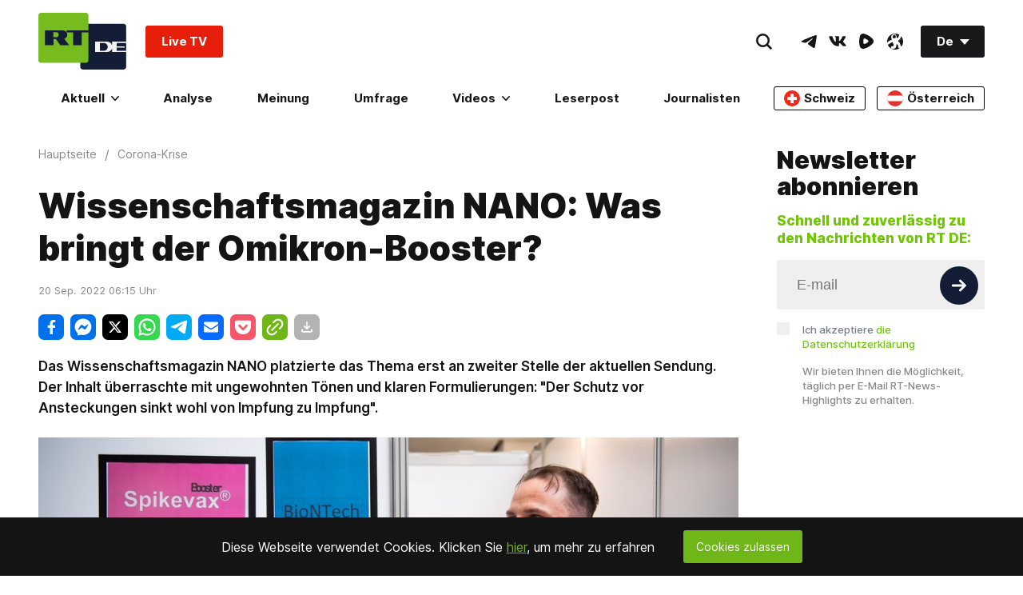

--- FILE ---
content_type: text/css
request_url: https://de.russiatoday.com/static/v1/web/css/React-ShareBlock.251cd9eb.chunk.css
body_size: 597
content:
.ShareBlock-root{position:relative}@media only screen and (max-width:879px){.ShareBlock-isReact{width:100%}}.ShareBlock-list{display:-webkit-flex;display:-moz-box;display:flex;-webkit-flex-wrap:wrap;flex-wrap:wrap;padding:0;margin:0 -8px;list-style:none}@media only screen and (max-width:1750px){.ShareBlock-list{margin:0 -4px}}.ShareBlock-column{-webkit-flex-direction:column;-moz-box-orient:vertical;-moz-box-direction:normal;flex-direction:column}@media (max-width:1750px){.ShareBlock-column{-webkit-flex-direction:row;-moz-box-orient:horizontal;-moz-box-direction:normal;flex-direction:row}}.ShareBlock-listItem{position:relative;display:-webkit-flex;display:-moz-box;display:flex;margin:8px}@media only screen and (max-width:1750px){.ShareBlock-listItem{margin:4px}}@media only screen and (max-width:879px){.ShareBlock-listItem{-webkit-flex:1 1;-moz-box-flex:1;flex:1 1}}.ShareBlock-item,.ShareBlock-itemWrap{display:-webkit-flex;display:-moz-box;display:flex}@media only screen and (max-width:879px){.ShareBlock-item{width:100%}}.ShareBlock-tooltip{position:relative;-webkit-transition:visibility .2s ease-in-out 0s,opacity .2s ease-in-out 0s;transition:visibility .2s ease-in-out 0s,opacity .2s ease-in-out 0s;border-radius:3px;font-size:14px;line-height:20px;font-weight:700;margin-left:10px;background-color:#18191a;color:#fff;height:32px;padding:6px 10px;z-index:100}.ShareBlock-tooltip:before{content:"";position:absolute;left:-4px;top:11px;display:inline-block;height:10px;width:10px;background-color:inherit;-webkit-transform:translateX(0) rotate(45deg);transform:translateX(0) rotate(45deg)}@media only screen and (max-width:879px){.ShareBlock-tooltip{padding:4px 10px;font-size:12px;height:28px}.ShareBlock-tooltip:before{top:9px}}.ShareBlock-button{position:relative;display:-webkit-flex;display:-moz-box;display:flex;-webkit-align-items:center;-moz-box-align:center;align-items:center;-webkit-justify-content:center;-moz-box-pack:center;justify-content:center;-webkit-user-select:none;-moz-user-select:none;-ms-user-select:none;user-select:none;height:32px;width:32px;background-color:#313235;border-radius:7px;font-size:14px;font-weight:700;line-height:40px;color:#fff;cursor:pointer;border:0;-webkit-transition:background-color .2s ease 0s;transition:background-color .2s ease 0s;outline:0}@media only screen and (max-width:879px){.ShareBlock-button{width:100%}}.ShareBlock-button svg{height:100%}.ShareBlock-facebook button{padding:7px}.ShareBlock-facebook button,.ShareBlock-facebook span{background-color:#0071ed}.ShareBlock-facebook:hover button,.ShareBlock-facebook:hover span{opacity:.7}.ShareBlock-twitter button{padding:6px}.ShareBlock-twitter button,.ShareBlock-twitter span{background-color:#00aaf5}.ShareBlock-twitter:hover button,.ShareBlock-twitter:hover span{opacity:.7}.ShareBlock-xtwitter button{padding:6px}.ShareBlock-xtwitter button,.ShareBlock-xtwitter span{background-color:#000}.ShareBlock-xtwitter:hover button,.ShareBlock-xtwitter:hover span{opacity:.7}.ShareBlock-telegram button{padding:6px}.ShareBlock-telegram button,.ShareBlock-telegram span{background-color:#00aaf5}.ShareBlock-telegram:hover button,.ShareBlock-telegram:hover span{opacity:.7}.ShareBlock-whatsapp button{padding:5px}.ShareBlock-whatsapp button,.ShareBlock-whatsapp span{background-color:#35d94f}.ShareBlock-whatsapp:hover button,.ShareBlock-whatsapp:hover span{opacity:.7}.ShareBlock-fbmessage button{padding:5px}.ShareBlock-fbmessage button,.ShareBlock-fbmessage span{background-color:#0071ed}.ShareBlock-fbmessage:hover button,.ShareBlock-fbmessage:hover span{opacity:.7}.ShareBlock-mailto button{padding:7px}.ShareBlock-mailto button,.ShareBlock-mailto span{background-color:#086aff}.ShareBlock-mailto:hover button,.ShareBlock-mailto:hover span{opacity:.7}.ShareBlock-pocket button{padding:6px}.ShareBlock-pocket button,.ShareBlock-pocket span{background-color:#f55769}.ShareBlock-pocket:hover button,.ShareBlock-pocket:hover span{opacity:.7}.ShareBlock-pdflink button{padding:6px}.ShareBlock-pdflink button,.ShareBlock-pdflink span{background-color:#b3b3b3}.ShareBlock-pdflink:hover button,.ShareBlock-pdflink:hover span{opacity:.7}.ShareBlock-copylink button{padding:5px}.ShareBlock-copylink span{position:absolute;white-space:nowrap;background-color:#6fb719;-webkit-transform:translateX(32px);transform:translateX(32px)}@media only screen and (max-width:879px){.ShareBlock-copylink span{position:fixed;bottom:0;left:0;width:100%;height:40px;-webkit-transform:translate(0);transform:translate(0);margin:0;display:-webkit-flex;display:-moz-box;display:flex;-webkit-flex-direction:row;-moz-box-orient:horizontal;-moz-box-direction:normal;flex-direction:row;-webkit-align-items:center;-moz-box-align:center;align-items:center;border-radius:0}.ShareBlock-copylink span:before{display:none}}.ShareBlock-copylink button,.ShareBlock-copylink span{background-color:#6fb719}.ShareBlock-copylink:hover button,.ShareBlock-copylink:hover span{opacity:.7}.ShareBlock-noFull .ShareBlock-button,.ShareBlock-noFull .ShareBlock-item button{background-color:transparent}.ShareBlock-noFull .ShareBlock-button svg{fill:#000;-webkit-transition:fill .2s ease 0s;transition:fill .2s ease 0s}.ShareBlock-noFull .ShareBlock-facebook button{padding:5px}.ShareBlock-noFull .ShareBlock-facebook svg{fill:#0071ed}.ShareBlock-noFull .ShareBlock-telegram svg,.ShareBlock-noFull .ShareBlock-twitter svg{fill:#00aaf5}.ShareBlock-noFull .ShareBlock-whatsapp svg{fill:#35d94f}.ShareBlock-noFull .ShareBlock-fbmessage svg{fill:#0071ed}.ShareBlock-noFull .ShareBlock-mailto svg{fill:#086aff}.ShareBlock-noFull .ShareBlock-copylink svg{fill:#6fb719}

--- FILE ---
content_type: application/javascript; charset=UTF-8
request_url: https://www.podbean.com/cdn-cgi/challenge-platform/scripts/jsd/main.js
body_size: 8985
content:
window._cf_chl_opt={AKGCx8:'b'};~function(f6,qH,qy,qr,qE,qQ,qL,qP,f0,f1){f6=h,function(o,f,fH,f5,R,O){for(fH={o:692,f:513,R:645,O:515,z:703,l:632,S:586,a:621,C:498,c:696,g:708,v:682},f5=h,R=o();!![];)try{if(O=parseInt(f5(fH.o))/1*(-parseInt(f5(fH.f))/2)+-parseInt(f5(fH.R))/3*(parseInt(f5(fH.O))/4)+parseInt(f5(fH.z))/5+parseInt(f5(fH.l))/6*(-parseInt(f5(fH.S))/7)+parseInt(f5(fH.a))/8*(parseInt(f5(fH.C))/9)+-parseInt(f5(fH.c))/10+parseInt(f5(fH.g))/11*(parseInt(f5(fH.v))/12),O===f)break;else R.push(R.shift())}catch(z){R.push(R.shift())}}(Z,211361),qH=this||self,qy=qH[f6(698)],qr=function(RI,RN,RB,Rg,RC,Ra,f7,f,R,O,z){return RI={o:648,f:548,R:616,O:612,z:720,l:601,S:537,a:697},RN={o:693,f:492,R:690,O:489,z:693,l:520,S:497,a:510,C:553,c:489,g:693,v:649,B:549,N:691,I:561,b:520,k:631,x:585,U:649,T:630,D:662,Y:607,J:656,X:572,A:561,n:693},RB={o:720,f:611,R:556,O:518,z:716,l:724},Rg={o:556,f:572,R:533,O:609,z:723,l:609,S:723,a:669,C:699,c:487,g:714,v:588,B:721,N:561,I:622,b:613,k:649,x:561,U:566,T:597,D:525,Y:568,J:667,X:713,A:561,n:693,G:608,H:547,y:475,E:561,K:691,W:588,V:693,M:600,e:533,F:609,i:723,s:552,j:495,Q:603,d:588,L:523,P:547,m:506,w0:582,w1:507,w2:561,w3:543,w4:501,w5:561,w6:663,w7:561,w8:630,w9:693,ww:617,wZ:691,wh:558,wo:547,wq:657,wf:585,wR:561,wO:607},RC={o:710,f:562,R:478,O:716,z:596,l:665,S:557,a:519,C:481,c:625,g:508,v:635,B:676,N:652,I:623,b:594,k:629,x:681,U:651,T:646},Ra={o:624,f:572},f7=f6,f={'Mknsk':f7(RI.o),'mntCO':function(l,S){return S!==l},'SmWqC':f7(RI.f),'jQCvM':function(l,S){return l!==S},'nVrGC':function(l,S){return l>S},'CyZzy':function(l,S){return l<S},'snpsV':function(l,S){return S==l},'Nyyeg':function(l,S){return l-S},'MODpn':function(l,S){return S|l},'YyFht':function(l,S){return l<<S},'qUKNa':function(l,S){return l&S},'BeMqs':function(l,S){return l(S)},'YgZvz':function(l,S){return l-S},'vcMCB':function(l,S){return l<S},'SuZAz':function(l,S){return l|S},'ktARC':function(l,S){return l-S},'lgtYo':function(l,S){return l(S)},'gZytk':function(l,S){return l!==S},'dbaCP':function(l,S){return l>S},'MOQPE':f7(RI.R),'qMtac':function(l,S){return l-S},'fyPnl':function(l,S){return l<<S},'pkUkP':function(l,S){return l==S},'vKvYz':function(l,S){return l-S},'XsSnD':function(l,S){return l<<S},'ueTct':function(l,S){return l-S},'rtXur':function(l,S){return l(S)},'stsso':function(l,S){return l==S},'mlide':function(l,S){return l|S},'HoisP':function(l,S){return l<S},'THzKC':function(l,S){return l<<S},'YuknN':function(l,S){return l-S},'YpuCY':f7(RI.O),'ulsRl':f7(RI.z),'nXyFq':f7(RI.l),'zKHGY':function(l,S){return l<S},'JxEAq':function(l,S){return S!=l},'yZJVA':function(l,S){return l==S},'fflJf':function(l,S){return l(S)},'MaZys':function(l,S){return S*l},'fnWay':function(l,S){return l<S},'lYRnn':function(l,S){return l==S},'yJWPz':function(l,S){return l(S)},'mCrOG':function(l,S){return S===l}},R=String[f7(RI.S)],O={'h':function(l,f8,S,C,c,g,B,N){if(f8=f7,S={'zZBhm':f8(RC.o),'FLbgk':f[f8(RC.f)],'gRAac':function(a,C,c,g,B){return a(C,c,g,B)},'aMPUn':function(a,C,c,g,B){return a(C,c,g,B)},'HVqSx':f8(RC.R)},f[f8(RC.O)](f8(RC.z),f[f8(RC.l)]))return l==null?'':O.g(l,6,function(a,f9){return f9=f8,S[f9(Ra.o)][f9(Ra.f)](a)});else try{return C=B[f8(RC.S)](f8(RC.a)),C[f8(RC.C)]=S[f8(RC.c)],C[f8(RC.g)]='-1',N[f8(RC.v)][f8(RC.B)](C),c=C[f8(RC.N)],g={},g=S[f8(RC.I)](I,c,c,'',g),g=S[f8(RC.b)](b,c,c[f8(RC.k)]||c[f8(RC.x)],'n.',g),g=k(c,C[S[f8(RC.U)]],'d.',g),x[f8(RC.v)][f8(RC.T)](C),B={},B.r=g,B.e=null,B}catch(I){return N={},N.r={},N.e=I,N}},'g':function(S,C,B,Rc,fZ,N,I,x,U,T,D,Y,J,X,A,G,H,y,E,K,V){if(Rc={o:627},fZ=f7,N={'AMDes':function(W,V,fw){return fw=h,f[fw(Rc.o)](W,V)}},S==null)return'';for(x={},U={},T='',D=2,Y=3,J=2,X=[],A=0,G=0,H=0;H<S[fZ(Rg.o)];H+=1)if(y=S[fZ(Rg.f)](H),Object[fZ(Rg.R)][fZ(Rg.O)][fZ(Rg.z)](x,y)||(x[y]=Y++,U[y]=!0),E=T+y,Object[fZ(Rg.R)][fZ(Rg.l)][fZ(Rg.z)](x,E))T=E;else{if(Object[fZ(Rg.R)][fZ(Rg.O)][fZ(Rg.S)](U,T)){if(f[fZ(Rg.a)](256,T[fZ(Rg.C)](0))){if(fZ(Rg.c)===fZ(Rg.c)){for(I=0;f[fZ(Rg.g)](I,J);A<<=1,f[fZ(Rg.v)](G,f[fZ(Rg.B)](C,1))?(G=0,X[fZ(Rg.N)](B(A)),A=0):G++,I++);for(K=T[fZ(Rg.C)](0),I=0;8>I;A=f[fZ(Rg.I)](f[fZ(Rg.b)](A,1),f[fZ(Rg.k)](K,1)),G==C-1?(G=0,X[fZ(Rg.x)](B(A)),A=0):G++,K>>=1,I++);}else{for(V=[];N[fZ(Rg.U)](null,S);V=V[fZ(Rg.T)](V[fZ(Rg.D)](C)),I=C[fZ(Rg.Y)](R));return V}}else{for(K=1,I=0;f[fZ(Rg.g)](I,J);A=f[fZ(Rg.I)](A<<1,K),C-1==G?(G=0,X[fZ(Rg.x)](f[fZ(Rg.J)](B,A)),A=0):G++,K=0,I++);for(K=T[fZ(Rg.C)](0),I=0;f[fZ(Rg.a)](16,I);A=A<<1.95|1&K,G==f[fZ(Rg.X)](C,1)?(G=0,X[fZ(Rg.A)](B(A)),A=0):G++,K>>=1,I++);}D--,D==0&&(D=Math[fZ(Rg.n)](2,J),J++),delete U[T]}else for(K=x[T],I=0;f[fZ(Rg.G)](I,J);A=f[fZ(Rg.H)](f[fZ(Rg.b)](A,1),1&K),G==f[fZ(Rg.y)](C,1)?(G=0,X[fZ(Rg.E)](f[fZ(Rg.K)](B,A)),A=0):G++,K>>=1,I++);T=(D--,f[fZ(Rg.W)](0,D)&&(D=Math[fZ(Rg.V)](2,J),J++),x[E]=Y++,String(y))}if(f[fZ(Rg.M)]('',T)){if(Object[fZ(Rg.e)][fZ(Rg.F)][fZ(Rg.i)](U,T)){if(f[fZ(Rg.s)](256,T[fZ(Rg.C)](0))){if(fZ(Rg.j)!==f[fZ(Rg.Q)]){for(I=0;I<J;A<<=1,f[fZ(Rg.d)](G,f[fZ(Rg.L)](C,1))?(G=0,X[fZ(Rg.E)](f[fZ(Rg.J)](B,A)),A=0):G++,I++);for(K=T[fZ(Rg.C)](0),I=0;f[fZ(Rg.a)](8,I);A=f[fZ(Rg.P)](f[fZ(Rg.m)](A,1),K&1),f[fZ(Rg.w0)](G,f[fZ(Rg.w1)](C,1))?(G=0,X[fZ(Rg.w2)](B(A)),A=0):G++,K>>=1,I++);}else return R[fZ(Rg.C)](O)}else{for(K=1,I=0;I<J;A=f[fZ(Rg.w3)](A,1)|K,G==f[fZ(Rg.w4)](C,1)?(G=0,X[fZ(Rg.w5)](f[fZ(Rg.w6)](B,A)),A=0):G++,K=0,I++);for(K=T[fZ(Rg.C)](0),I=0;16>I;A=A<<1|K&1,G==C-1?(G=0,X[fZ(Rg.w7)](f[fZ(Rg.K)](B,A)),A=0):G++,K>>=1,I++);}D--,f[fZ(Rg.w8)](0,D)&&(D=Math[fZ(Rg.w9)](2,J),J++),delete U[T]}else for(K=x[T],I=0;I<J;A=f[fZ(Rg.ww)](A<<1,1.35&K),G==C-1?(G=0,X[fZ(Rg.w5)](f[fZ(Rg.wZ)](B,A)),A=0):G++,K>>=1,I++);D--,0==D&&J++}for(K=2,I=0;f[fZ(Rg.wh)](I,J);A=f[fZ(Rg.wo)](f[fZ(Rg.wq)](A,1),K&1),G==f[fZ(Rg.wf)](C,1)?(G=0,X[fZ(Rg.wR)](B(A)),A=0):G++,K>>=1,I++);for(;;)if(A<<=1,C-1==G){X[fZ(Rg.w2)](f[fZ(Rg.w6)](B,A));break}else G++;return X[fZ(Rg.wO)]('')},'j':function(l,Rv,fh,a,C){return(Rv={o:699},fh=f7,fh(RB.o)===f[fh(RB.f)])?l==null?'':''==l?null:O.i(l[fh(RB.R)],32768,function(S,fo){return fo=fh,l[fo(Rv.o)](S)}):(a=f[fh(RB.O)],!a?null:(C=a.i,f[fh(RB.z)](typeof C,f[fh(RB.l)])||C<30)?null:C)},'i':function(S,C,B,fq,N,I,x,U,T,D,Y,J,X,A,G,H,W,y,E,K){for(fq=f7,N=[],I=4,x=4,U=3,T=[],J=B(0),X=C,A=1,D=0;3>D;N[D]=D,D+=1);for(G=0,H=Math[fq(RN.o)](2,2),Y=1;H!=Y;)for(y=f[fq(RN.f)][fq(RN.R)]('|'),E=0;!![];){switch(y[E++]){case'0':0==X&&(X=C,J=B(A++));continue;case'1':Y<<=1;continue;case'2':X>>=1;continue;case'3':G|=(f[fq(RN.O)](0,K)?1:0)*Y;continue;case'4':K=X&J;continue}break}switch(G){case 0:for(G=0,H=Math[fq(RN.z)](2,8),Y=1;f[fq(RN.l)](Y,H);K=J&X,X>>=1,f[fq(RN.S)](0,X)&&(X=C,J=f[fq(RN.a)](B,A++)),G|=f[fq(RN.C)](f[fq(RN.c)](0,K)?1:0,Y),Y<<=1);W=R(G);break;case 1:for(G=0,H=Math[fq(RN.g)](2,16),Y=1;Y!=H;K=f[fq(RN.v)](J,X),X>>=1,X==0&&(X=C,J=B(A++)),G|=(f[fq(RN.B)](0,K)?1:0)*Y,Y<<=1);W=f[fq(RN.N)](R,G);break;case 2:return''}for(D=N[3]=W,T[fq(RN.I)](W);;){if(A>S)return'';for(G=0,H=Math[fq(RN.o)](2,U),Y=1;f[fq(RN.b)](Y,H);K=X&J,X>>=1,f[fq(RN.k)](0,X)&&(X=C,J=B(A++)),G|=(0<K?1:0)*Y,Y<<=1);switch(W=G){case 0:for(G=0,H=Math[fq(RN.g)](2,8),Y=1;Y!=H;K=J&X,X>>=1,0==X&&(X=C,J=B(A++)),G|=(0<K?1:0)*Y,Y<<=1);N[x++]=R(G),W=f[fq(RN.x)](x,1),I--;break;case 1:for(G=0,H=Math[fq(RN.z)](2,16),Y=1;f[fq(RN.l)](Y,H);K=f[fq(RN.U)](J,X),X>>=1,f[fq(RN.T)](0,X)&&(X=C,J=f[fq(RN.D)](B,A++)),G|=(0<K?1:0)*Y,Y<<=1);N[x++]=R(G),W=x-1,I--;break;case 2:return T[fq(RN.Y)]('')}if(I==0&&(I=Math[fq(RN.z)](2,U),U++),N[W])W=N[W];else if(f[fq(RN.J)](W,x))W=D+D[fq(RN.X)](0);else return null;T[fq(RN.A)](W),N[x++]=D+W[fq(RN.X)](0),I--,D=W,I==0&&(I=Math[fq(RN.n)](2,U),U++)}}},z={},z[f7(RI.a)]=O.h,z}(),qE=null,qQ=qj(),qL={},qL[f6(614)]='o',qL[f6(680)]='s',qL[f6(559)]='u',qL[f6(715)]='z',qL[f6(612)]='n',qL[f6(726)]='I',qL[f6(719)]='b',qP=qL,qH[f6(551)]=function(o,R,O,z,Oc,OC,Oa,fT,S,g,B,N,I,x,U){if(Oc={o:532,f:620,R:574,O:597,z:620,l:574,S:626,a:677,C:593,c:677,g:633,v:499,B:701,N:556,I:526,b:725,k:535,x:530,U:542},OC={o:576,f:556,R:555,O:581},Oa={o:533,f:609,R:723,O:561},fT=f6,S={'Whdet':function(T,D){return T+D},'ATRDP':function(T,D){return T(D)},'eHpLE':function(T,D){return T<D},'MenTo':function(T,D){return T===D},'AACBK':function(T,D){return T+D},'geLqn':function(T,D){return T+D}},null===R||R===void 0)return z;for(g=S[fT(Oc.o)](qm,R),o[fT(Oc.f)][fT(Oc.R)]&&(g=g[fT(Oc.O)](o[fT(Oc.z)][fT(Oc.l)](R))),g=o[fT(Oc.S)][fT(Oc.a)]&&o[fT(Oc.C)]?o[fT(Oc.S)][fT(Oc.c)](new o[(fT(Oc.C))](g)):function(T,fD,D){for(fD=fT,T[fD(OC.o)](),D=0;D<T[fD(OC.f)];T[D+1]===T[D]?T[fD(OC.R)](S[fD(OC.O)](D,1),1):D+=1);return T}(g),B='nAsAaAb'.split('A'),B=B[fT(Oc.g)][fT(Oc.v)](B),N=0;S[fT(Oc.B)](N,g[fT(Oc.N)]);I=g[N],x=qu(o,R,I),B(x)?(U=x==='s'&&!o[fT(Oc.I)](R[I]),S[fT(Oc.b)](fT(Oc.k),S[fT(Oc.x)](O,I))?C(O+I,x):U||C(S[fT(Oc.U)](O,I),R[I])):C(O+I,x),N++);return z;function C(T,D,fU){fU=h,Object[fU(Oa.o)][fU(Oa.f)][fU(Oa.R)](z,D)||(z[D]=[]),z[D][fU(Oa.O)](T)}},f0=f6(640)[f6(690)](';'),f1=f0[f6(633)][f6(499)](f0),qH[f6(618)]=function(R,O,ON,OB,fY,z,l,S,C,g,v){for(ON={o:728,f:644,R:525,O:556,z:563,l:561,S:482},OB={o:728},fY=f6,z={},z[fY(ON.o)]=function(B,N){return B+N},z[fY(ON.f)]=function(B,N){return B===N},l=z,S=Object[fY(ON.R)](O),C=0;C<S[fY(ON.O)];C++)if(g=S[C],'f'===g&&(g='N'),R[g]){for(v=0;v<O[S[C]][fY(ON.O)];l[fY(ON.f)](-1,R[g][fY(ON.z)](O[S[C]][v]))&&(f1(O[S[C]][v])||R[g][fY(ON.l)]('o.'+O[S[C]][v])),v++);}else R[g]=O[S[C]][fY(ON.S)](function(B,fJ){return fJ=fY,l[fJ(OB.o)]('o.',B)})},f3();function h(w,o,q,f){return w=w-474,q=Z(),f=q[w],f}function qW(RT,fO,f,R,O,z){return RT={o:670,f:612,R:518,O:670},fO=f6,f={},f[fO(RT.o)]=fO(RT.f),R=f,O=qH[fO(RT.R)],!O?null:(z=O.i,typeof z!==R[fO(RT.O)]||z<30)?null:z}function qF(RH,fa,o){return RH={o:518,f:512},fa=f6,o=qH[fa(RH.o)],Math[fa(RH.f)](+atob(o.t))}function f4(O,z,OK,fp,l,S,a,g,C){if(OK={o:598,f:538,R:486,O:647,z:598,l:486,S:606,a:491,C:674,c:615,g:522,v:529,B:476,N:491,I:615,b:573,k:483},fp=f6,l={},l[fp(OK.o)]=fp(OK.f),l[fp(OK.R)]=function(c,g){return g===c},S=l,!O[fp(OK.O)])return;z===S[fp(OK.z)]?S[fp(OK.l)](fp(OK.S),fp(OK.S))?(a={},a[fp(OK.a)]=fp(OK.C),a[fp(OK.c)]=O.r,a[fp(OK.g)]=S[fp(OK.z)],qH[fp(OK.v)][fp(OK.B)](a,'*')):(g={},g[fp(OK.a)]=fp(OK.C),g[fp(OK.c)]=O.r,g[fp(OK.g)]=S[fp(OK.o)],g[fp(OK.v)][fp(OK.B)](g,'*')):(C={},C[fp(OK.N)]=fp(OK.C),C[fp(OK.I)]=O.r,C[fp(OK.g)]=fp(OK.b),C[fp(OK.k)]=z,qH[fp(OK.v)][fp(OK.B)](C,'*'))}function Z(OW){return OW='YyFht,object,sid,HJTMT,mlide,rxvNi8,ulgIi,Object,152304SIkZck,MODpn,gRAac,zZBhm,FLbgk,Array,jQCvM,NXaNH,clientInformation,stsso,lYRnn,6rhPqPX,includes,function,body,loading,HlOvV,JdIlo,IBwSB,_cf_chl_opt;JJgc4;PJAn2;kJOnV9;IWJi4;OHeaY1;DqMg0;FKmRv9;LpvFx1;cAdz2;PqBHf2;nFZCC5;ddwW5;pRIb1;rxvNi8;RrrrA2;erHi9,pkLOA2,/invisible/jsd,Kfpby,wyhAF,24081TJAShl,removeChild,api,display: none,qUKNa,http-code:,HVqSx,contentWindow,CnwA5,log,error on cf_chl_props,mCrOG,THzKC,BHxoY,kZNAh,WzkXJ,addEventListener,yJWPz,rtXur,jZWkj,SmWqC,toString,BeMqs,jsIGk,nVrGC,KqPBp,random,randomUUID,keKnb,cloudflare-invisible,[native code],appendChild,from,WCyZq,/jsd/oneshot/d251aa49a8a3/0.611464557741753:1769174741:2l6SJeHheu9frP52Zu3TtTzNz1gChmhMaLcRxx7SnTM/,string,navigator,8102364fSlTnt,stringify,href,LRmiB4,OVtbs,pQRkZ,YdxDY,UZgwS,split,lgtYo,67ZzucWM,pow,WBUsy,catch,4076740HzcRzd,zJoXS,document,charCodeAt,kUVDU,eHpLE,TtklT,1543720fjsPDB,timeout,PrkXC,1|5|3|7|0|4|2|6,/cdn-cgi/challenge-platform/h/,11YsfoEb,Onudl,57s$8BIwZSV-rnWYUiC2kylzcJMuvRjTxN6D9pXGaF4tAPg3O+hbofHKeq0LQmEd1,Wimiv,Tabdf,YgZvz,CyZzy,symbol,mntCO,gAFZB,ontimeout,boolean,GBtli,Nyyeg,JBxy9,call,YpuCY,MenTo,bigint,DOMContentLoaded,ltcUa,JxKnb,ktARC,postMessage,qjtVZ,contentDocument,POST,aUjz8,style,map,detail,FKncW,errorInfoObject,ZDYjL,IGfIw,oDeGp,zKHGY,yveKw,source,nXyFq,xhr-error,wNIAw,jNIFZ,JedHy,yZJVA,72ZburHm,bind,readyState,ueTct,RnFRo,kMaZy,_cf_chl_opt,IziLu,fyPnl,vKvYz,tabIndex,WmaoU,fflJf,MfYyF,floor,6682CJLHXg,kMlna,96ZRAMUb,RzQVo,TYlZ6,__CF$cv$params,iframe,JxEAq,dPjTO,event,qMtac,status,keys,isNaN,2|4|0|3|1,/b/ov1/0.611464557741753:1769174741:2l6SJeHheu9frP52Zu3TtTzNz1gChmhMaLcRxx7SnTM/,parent,AACBK,oFkVS,ATRDP,prototype,ihnld,d.cookie,SSTpq3,fromCharCode,success,isArray,Yibxc,cMuek,geLqn,XsSnD,Pyeuq,sLHBX,Nebav,SuZAz,KqjqW,fnWay,open,pRIb1,dbaCP,MaZys,mZGvb,splice,length,createElement,HoisP,undefined,GuBiL,push,Mknsk,indexOf,location,TTvTp,AMDes,now,getPrototypeOf,onload,VFuhp,XMLHttpRequest,charAt,error,getOwnPropertyNames,fJQqd,sort,cKYiA,AKGCx8,onreadystatechange,onerror,Whdet,pkUkP,chctx,LWmSq,YuknN,705005dKKkud,send,snpsV,ONKfS,dZQyI,AdeF3,BGQUl,Set,aMPUn,Function,nTWrG,concat,HVaer,JTxNT,gZytk,4|2|0|3|1,MBckq,MOQPE,jsd,nXrAj,ZiXqP,join,vcMCB,hasOwnProperty,BDahH,ulsRl,number'.split(','),Z=function(){return OW},Z()}function qi(RK,fC,f,R,O,z,l,S,a){for(RK={o:637,f:541,R:712,O:527,z:690,l:512,S:637,a:567},fC=f6,f={},f[fC(RK.o)]=function(C,c){return C/c},f[fC(RK.f)]=function(C,c){return C>c},f[fC(RK.R)]=function(C,c){return C-c},R=f,O=fC(RK.O)[fC(RK.z)]('|'),z=0;!![];){switch(O[z++]){case'0':l=Math[fC(RK.l)](R[fC(RK.S)](Date[fC(RK.a)](),1e3));continue;case'1':return!![];case'2':S=3600;continue;case'3':if(R[fC(RK.f)](R[fC(RK.R)](l,a),S))return![];continue;case'4':a=qF();continue}break}}function qm(f,Oq,fx,R,O,z){for(Oq={o:599,f:597,R:525,O:568},fx=f6,R={},R[fx(Oq.o)]=function(l,S){return S!==l},O=R,z=[];O[fx(Oq.o)](null,f);z=z[fx(Oq.f)](Object[fx(Oq.R)](f)),f=Object[fx(Oq.O)](f));return z}function qK(o,RU,Rx,ff,f,R){RU={o:655,f:664,R:689,O:516},Rx={o:546,f:546,R:493,O:634},ff=f6,f={'jZWkj':function(O){return O()},'UZgwS':function(O,z,l){return O(z,l)},'RzQVo':ff(RU.o)},R=f[ff(RU.f)](f2),f[ff(RU.R)](qs,R.r,function(O,fR){fR=ff,fR(Rx.o)!==fR(Rx.f)?f(fR(Rx.R)):(typeof o===fR(Rx.O)&&o(O),qM())}),R.e&&qd(f[ff(RU.O)],R.e)}function qe(f,Rp,fS,R,O){return Rp={o:509,f:509,R:671},fS=f6,R={},R[fS(Rp.o)]=function(z,l){return z<l},O=R,O[fS(Rp.f)](Math[fS(Rp.R)](),f)}function qV(){return qW()!==null}function qt(f,R,O2,fb,O,z){return O2={o:540,f:595,R:533,O:666,z:723,l:563,S:675},fb=f6,O={},O[fb(O2.o)]=function(l,S){return l<S},z=O,R instanceof f[fb(O2.f)]&&z[fb(O2.o)](0,f[fb(O2.f)][fb(O2.R)][fb(O2.O)][fb(O2.z)](R)[fb(O2.l)](fb(O2.S)))}function qM(Rn,RA,fz,o,f){if(Rn={o:496,f:709},RA={o:565},fz=f6,o={'TTvTp':function(R){return R()},'JedHy':function(R){return R()},'Onudl':function(R,O){return R*O}},f=o[fz(Rn.o)](qW),null===f)return;qE=(qE&&clearTimeout(qE),setTimeout(function(fl){fl=fz,o[fl(RA.o)](qK)},o[fz(Rn.f)](f,1e3)))}function qu(o,R,O,Oh,fk,z,l,g,S){z=(Oh={o:705,f:614,R:634,O:658,z:705,l:711,S:561,a:699,C:610,c:560,g:590,v:589,B:561,N:605,I:638,b:673,k:668,x:514,U:695,T:626,D:539,Y:626},fk=f6,{'Wimiv':function(C,g){return C<g},'BDahH':function(C,g){return C|g},'GuBiL':function(C,g){return C<<g},'dZQyI':function(C,g){return g&C},'ONKfS':function(C,g){return C-g},'nXrAj':function(C,g){return C(g)},'BHxoY':fk(Oh.o),'JdIlo':function(C,g){return C==g},'keKnb':function(C,g){return g===C},'jsIGk':fk(Oh.f),'kMlna':fk(Oh.R)});try{if(z[fk(Oh.O)]===fk(Oh.z))l=R[O];else{for(H=0;z[fk(Oh.l)](y,E);W<<=1,V==M-1?(e=0,F[fk(Oh.S)](i(s)),j=0):Q++,K++);for(g=g[fk(Oh.a)](0),L=0;8>P;w0=z[fk(Oh.C)](z[fk(Oh.c)](w1,1),z[fk(Oh.g)](g,1)),w2==z[fk(Oh.v)](w3,1)?(w4=0,w5[fk(Oh.B)](z[fk(Oh.N)](w6,w7)),w8=0):w9++,g>>=1,m++);}}catch(g){return'i'}if(z[fk(Oh.I)](null,l))return z[fk(Oh.b)](void 0,l)?'u':'x';if(z[fk(Oh.k)]==typeof l)try{if(z[fk(Oh.x)]==typeof l[fk(Oh.U)])return l[fk(Oh.U)](function(){}),'p'}catch(B){}return o[fk(Oh.T)][fk(Oh.D)](l)?'a':l===o[fk(Oh.Y)]?'D':!0===l?'T':l===!1?'F':(S=typeof l,fk(Oh.R)==S?qt(o,l)?'N':'f':qP[S]||'?')}function f2(Ok,fX,R,O,z,l,S,a){R=(Ok={o:648,f:681,R:478,O:557,z:519,l:481,S:702,a:508,C:635,c:676,g:652,v:477,B:521,N:629,I:694,b:531,k:646},fX=f6,{'TtklT':fX(Ok.o),'qjtVZ':function(C,c,g,v,B){return C(c,g,v,B)},'dPjTO':function(C,c,g,v,B){return C(c,g,v,B)},'WBUsy':fX(Ok.f),'oFkVS':fX(Ok.R)});try{return O=qy[fX(Ok.O)](fX(Ok.z)),O[fX(Ok.l)]=R[fX(Ok.S)],O[fX(Ok.a)]='-1',qy[fX(Ok.C)][fX(Ok.c)](O),z=O[fX(Ok.g)],l={},l=R[fX(Ok.v)](pRIb1,z,z,'',l),l=R[fX(Ok.B)](pRIb1,z,z[fX(Ok.N)]||z[R[fX(Ok.I)]],'n.',l),l=pRIb1(z,O[R[fX(Ok.b)]],'d.',l),qy[fX(Ok.C)][fX(Ok.k)](O),S={},S.r=l,S.e=null,S}catch(C){return a={},a.r={},a.e=C,a}}function qs(o,f,Rd,RQ,Rj,Rs,fc,R,O,z,l){Rd={o:493,f:479,R:707,O:679,z:518,l:654,S:504,a:571,C:550,c:619,g:660,v:686,B:578,N:687,I:647,b:704,k:718,x:569,U:580,T:564,D:684,Y:564,J:684,X:584,A:587,n:697,G:683},RQ={o:678},Rj={o:524,f:575,R:538,O:484,z:474,l:650,S:524},Rs={o:545,f:704},fc=f6,R={'sLHBX':function(S,a){return S(a)},'fJQqd':function(S,a){return S<a},'FKncW':function(S,a){return S(a)},'JxKnb':function(S,a){return S+a},'WCyZq':fc(Rd.o),'ulgIi':fc(Rd.f),'WzkXJ':function(S,a){return S+a},'OVtbs':fc(Rd.R),'pQRkZ':fc(Rd.O),'LWmSq':function(S){return S()}},O=qH[fc(Rd.z)],console[fc(Rd.l)](qH[fc(Rd.S)]),z=new qH[(fc(Rd.a))](),z[fc(Rd.C)](R[fc(Rd.c)],R[fc(Rd.g)](R[fc(Rd.v)]+qH[fc(Rd.S)][fc(Rd.B)]+R[fc(Rd.N)],O.r)),O[fc(Rd.I)]&&(z[fc(Rd.b)]=5e3,z[fc(Rd.k)]=function(fg){fg=fc,R[fg(Rs.o)](f,fg(Rs.f))}),z[fc(Rd.x)]=function(fv){fv=fc,z[fv(Rj.o)]>=200&&R[fv(Rj.f)](z[fv(Rj.o)],300)?f(fv(Rj.R)):R[fv(Rj.O)](f,R[fv(Rj.z)](fv(Rj.l),z[fv(Rj.S)]))},z[fc(Rd.U)]=function(fB){fB=fc,f(R[fB(RQ.o)])},l={'t':qF(),'lhr':qy[fc(Rd.T)]&&qy[fc(Rd.T)][fc(Rd.D)]?qy[fc(Rd.Y)][fc(Rd.J)]:'','api':O[fc(Rd.I)]?!![]:![],'c':R[fc(Rd.X)](qV),'payload':o},z[fc(Rd.A)](qr[fc(Rd.n)](JSON[fc(Rd.G)](l)))}function qd(O,z,O0,fI,l,S,a,C,c,g,v,B,N,I,b){if(O0={o:628,f:503,R:707,O:479,z:643,l:591,S:517,a:488,C:717,c:639,g:706,v:690,B:704,N:518,I:653,b:504,k:653,x:536,U:685,T:685,D:641,Y:504,J:480,X:722,A:571,n:718,G:688,H:592,y:504,E:578,K:528,W:642,V:485,M:583,e:491,F:604,i:587,s:697,j:550,Q:544},fI=f6,l={'IBwSB':function(k,x){return k(x)},'Kfpby':function(k,x){return k(x)},'oDeGp':fI(O0.o),'gAFZB':fI(O0.f),'YdxDY':function(k,U){return k+U},'BGQUl':fI(O0.R),'Pyeuq':fI(O0.O)},!l[fI(O0.z)](qe,0))return![];a=(S={},S[fI(O0.l)]=O,S[fI(O0.S)]=z,S);try{if(l[fI(O0.a)]===l[fI(O0.C)])l[fI(O0.c)](b,O);else for(C=fI(O0.g)[fI(O0.v)]('|'),c=0;!![];){switch(C[c++]){case'0':N[fI(O0.B)]=2500;continue;case'1':g=qH[fI(O0.N)];continue;case'2':B=(v={},v[fI(O0.I)]=qH[fI(O0.b)][fI(O0.k)],v[fI(O0.x)]=qH[fI(O0.b)][fI(O0.x)],v[fI(O0.U)]=qH[fI(O0.b)][fI(O0.T)],v[fI(O0.D)]=qH[fI(O0.Y)][fI(O0.J)],v[fI(O0.X)]=qQ,v);continue;case'3':N=new qH[(fI(O0.A))]();continue;case'4':N[fI(O0.n)]=function(){};continue;case'5':I=l[fI(O0.G)](l[fI(O0.H)]+qH[fI(O0.y)][fI(O0.E)]+fI(O0.K),g.r)+fI(O0.W);continue;case'6':b={},b[fI(O0.V)]=a,b[fI(O0.M)]=B,b[fI(O0.e)]=fI(O0.F),N[fI(O0.i)](qr[fI(O0.s)](b));continue;case'7':N[fI(O0.j)](l[fI(O0.Q)],I);continue}break}}catch(x){}}function f3(Or,Oy,Op,fA,o,f,S,R,O,z){if(Or={o:534,f:518,R:490,O:505,z:533,l:609,S:723,a:699,C:602,c:570,g:561,v:554,B:494,N:602,I:700,b:502,k:511,x:699,U:693,T:602,D:561,Y:502,J:659,X:693,A:511,n:500,G:636,H:661,y:661,E:727,K:579},Oy={o:577,f:500,R:636,O:579},Op={o:511},fA=f6,o={'MBckq':function(l,S){return l==S},'VFuhp':function(l,S){return l-S},'mZGvb':function(l,S){return l>S},'wNIAw':function(l,S){return l|S},'kUVDU':function(l,S){return l-S},'RnFRo':function(l,S){return l(S)},'MfYyF':function(l,S){return l(S)},'kZNAh':function(l,S){return S==l},'cKYiA':function(l,S){return l!==S},'IziLu':fA(Or.o)},f=qH[fA(Or.f)],!f){if(fA(Or.R)!==o[fA(Or.O)])return;else{if(wF[fA(Or.z)][fA(Or.l)][fA(Or.S)](wi,ws)){if(256>hC[fA(Or.a)](0)){for(og=0;ov<oB;oI<<=1,o[fA(Or.C)](ob,o[fA(Or.c)](ok,1))?(ox=0,oU[fA(Or.g)](oT(oD)),oY=0):oJ++,oN++);for(S=oX[fA(Or.a)](0),oA=0;o[fA(Or.v)](8,on);op=o[fA(Or.B)](oH<<1.93,1.76&S),o[fA(Or.N)](oy,o[fA(Or.I)](or,1))?(oE=0,oK[fA(Or.g)](o[fA(Or.b)](oW,oV)),oM=0):oe++,S>>=1,oG++);}else{for(S=1,oF=0;oi<os;oQ=S|od<<1.88,oL==o[fA(Or.I)](oP,1)?(ot=0,ou[fA(Or.g)](o[fA(Or.k)](om,q0)),q1=0):q2++,S=0,oj++);for(S=q3[fA(Or.x)](0),q4=0;16>q5;q7=1&S|q8<<1.2,q9==qw-1?(qZ=0,qh[fA(Or.g)](qo(qq)),qf=0):qR++,S>>=1,q6++);}oR--,0==oO&&(oz=ol[fA(Or.U)](2,oS),oa++),delete oC[oc]}else for(S=Zd[ZL],ZP=0;Zt<Zu;h0=h1<<1.6|S&1.92,o[fA(Or.T)](h2,h3-1)?(h4=0,h5[fA(Or.D)](o[fA(Or.Y)](h6,h7)),h8=0):h9++,S>>=1,Zm++);hl=(hw--,o[fA(Or.J)](0,hZ)&&(hh=ho[fA(Or.X)](2,hq),hf++),hR[hO]=hz++,o[fA(Or.A)](hS,ha))}}if(!qi())return;(R=![],O=function(fn){if(fn=fA,!R){if(R=!![],!qi())return;o[fn(Op.o)](qK,function(S){f4(f,S)})}},qy[fA(Or.n)]!==fA(Or.G))?O():qH[fA(Or.H)]?qy[fA(Or.y)](fA(Or.E),O):(z=qy[fA(Or.K)]||function(){},qy[fA(Or.K)]=function(fG){fG=fA,z(),o[fG(Oy.o)](qy[fG(Oy.f)],fG(Oy.R))&&(qy[fG(Oy.O)]=z,O())})}function qj(RL,fN){return RL={o:672},fN=f6,crypto&&crypto[fN(RL.o)]?crypto[fN(RL.o)]():''}}()